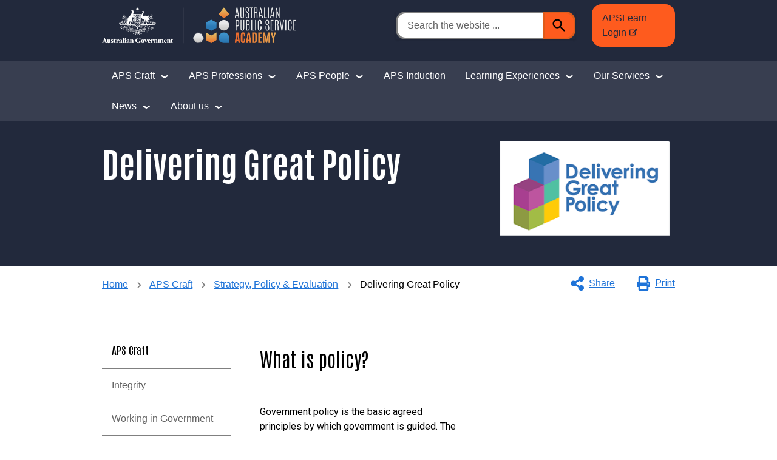

--- FILE ---
content_type: text/html; charset=UTF-8
request_url: https://www.apsacademy.gov.au/aps-craft/strategy-policy-evaluation/delivering-great-policy
body_size: 12646
content:
<!DOCTYPE html>
<html lang="en" dir="ltr" prefix="og: https://ogp.me/ns#">
  <head>
    <meta charset="utf-8" />
<script async src="https://www.googletagmanager.com/gtag/js?id=G-JDRSV4P2KT"></script>
<script>window.dataLayer = window.dataLayer || [];function gtag(){dataLayer.push(arguments)};gtag("js", new Date());gtag("set", "developer_id.dMDhkMT", true);gtag("config", "G-JDRSV4P2KT", {"groups":"default","page_placeholder":"PLACEHOLDER_page_location","allow_ad_personalization_signals":false});gtag('config', 'G-0XT7NFV9ZS', {'name': 'govcms'}); gtag('govcms.send', 'pageview', {'anonymizeIp': true})</script>
<meta name="description" content="Government policy is the basic agreed principles by which government is guided. The APS provides policy advice to Government decision makers, to equip them with the information they need to make the best possible decision." />
<link rel="canonical" href="https://www.apsacademy.gov.au/aps-craft/strategy-policy-evaluation/delivering-great-policy" />
<link rel="shortlink" href="/node/1784" />
<link rel="image_src" href="https://www.apsacademy.gov.au/sites/default/files/styles/full_wide_lg/public/2024-08/DGP%20logo.png?itok=gYcvfTOW" />
<meta property="og:site_name" content="Australian Public Service Academy" />
<meta property="og:type" content="Page" />
<meta property="og:url" content="https://www.apsacademy.gov.au/aps-craft/strategy-policy-evaluation/delivering-great-policy" />
<meta property="og:title" content="Delivering Great Policy" />
<meta property="og:description" content="Government policy is the basic agreed principles by which government is guided. The APS provides policy advice to Government decision makers, to equip them with the information they need to make the best possible decision." />
<meta property="og:image" content="https://www.apsacademy.gov.au/sites/default/files/styles/full_wide_lg/public/2024-08/DGP%20logo.png?itok=gYcvfTOW" />
<meta property="og:image:width" content="320" />
<meta property="og:image:height" content="244" />
<meta property="og:updated_time" content="2025-07-29T11:21:11+1000" />
<meta name="twitter:card" content="summary" />
<meta name="google-site-verification" content="UeDV5DZRGqXum7v1ZAcP1ppkSsQAVSyghHlF-wsQtW4" />
<meta name="Generator" content="Drupal 10 (http://drupal.org) + GovCMS (http://govcms.gov.au)" />
<meta name="MobileOptimized" content="width" />
<meta name="HandheldFriendly" content="true" />
<meta name="viewport" content="width=device-width, initial-scale=1.0" />
<style media="all" data-logo-block="logo-block--1">.logo-block--1{max-width:146px;}@media(min-width:768px){.logo-block--1{max-width:320px;}}.logo-block--1 .logo-block__logo--small{display: block;}.logo-block--1 .logo-block__logo--large{display: none;}
          @media (min-width:768px){.logo-block--1 .logo-block__logo--small{display: none;}.logo-block--1 .logo-block__logo--large{display: block;}}</style>

    <title>Delivering Great Policy | Australian Public Service Academy</title>
    <link rel="stylesheet" media="all" href="/sites/default/files/css/css_U6CymTEM0u2e3fryiwmzmh9i2nRC-E7roLNGPyFIaAc.css?delta=0&amp;language=en&amp;theme=apsc_skin&amp;include=[base64]" />
<link rel="stylesheet" media="all" href="/sites/default/files/css/css_fr4DAbz2_-mQYWXlvAdy2hvJl0WRK5suvaneFcUNlIA.css?delta=1&amp;language=en&amp;theme=apsc_skin&amp;include=[base64]" />
<link rel="stylesheet" media="all" href="https://use.fontawesome.com/releases/v5.5.0/css/all.css" />
<link rel="stylesheet" media="all" href="/sites/default/files/css/css_CnldC4-t1NWi9sxlvZVuNvE47v9bJ1jdNNomFsLU-WA.css?delta=3&amp;language=en&amp;theme=apsc_skin&amp;include=[base64]" />

    
    <link rel="apple-touch-icon" sizes="180x180" href="/themes/custom/apsc_skin/favicons/apple-touch-icon.png">
    <link rel="icon" type="image/png" sizes="32x32" href="/themes/custom/apsc_skin/favicons/favicon-32x32.png">
    <link rel="icon" type="image/png" sizes="194x194" href="/themes/custom/apsc_skin/favicons/favicon-194x194.png">
    <link rel="icon" type="image/png" sizes="192x192" href="/themes/custom/apsc_skin/favicons/android-chrome-192x192.png">
    <link rel="icon" type="image/png" sizes="16x16" href="/themes/custom/apsc_skin/favicons/favicon-16x16.png">
    <link rel="manifest" href="/themes/custom/apsc_skin/favicons/site.webmanifest">
    <link rel="mask-icon" href="/themes/custom/apsc_skin/favicons/safari-pinned-tab.svg" color="#3d6f7e">
    <link rel="shortcut icon" href="/themes/custom/apsc_skin/favicons/favicon.ico">
    <meta name="msapplication-TileColor" content="#ffffff">
    <meta name="msapplication-config" content="/sites/apsc/themes/apsc_skin/favicons/browserconfig.xml">
    <meta name="theme-color" content="#ffffff">

      <!-- Google Tag Manager -->
      <script>(function(w,d,s,l,i){w[l]=w[l]||[];w[l].push({'gtm.start':
                  new Date().getTime(),event:'gtm.js'});var f=d.getElementsByTagName(s)[0],
                j=d.createElement(s),dl=l!='dataLayer'?'&l='+l:'';j.async=true;j.src=
                'https://www.googletagmanager.com/gtm.js?id='+i+dl;f.parentNode.insertBefore(j,f);
        })(window,document,'script','dataLayer','GTM-PXD2N5P');</script>
      <!-- End Google Tag Manager -->
    </head>
  <body class="laf laf--node-1784 role-anonymous path-node page-node-type-page au-header__search-form--inline">
    <!-- SKIP-LINKS -->
    <nav class="au-skip-link">
      <a class="au-skip-link__link" href="#main-content">Skip to main content</a>
      <a class="au-skip-link__link" href="#mainmenu">Skip to main navigation</a>
    </nav>
    
      <div class="dialog-off-canvas-main-canvas" data-off-canvas-main-canvas>
    
<div class="au-body au-grid layout-container has-layout-builder">
    




  


  <header class="au-header au-body au-body--dark au-header--dark au-header--menu-bar au-header--contained au-header--non-sticky" role="banner" data-header-style="au-body--dark au-header--dark">
    <div class="au-header__content">

      
              <div class="container">

           
          <div class="row au-header__vertical-align-wrapper">
                              <div class="au-header__logo col-sm-6">
                    <section class="region region-logo">
    
  
                    

<div id="block-apsacademylogo" class="block-bundle-logo logo-block logo-block--1 has-inverse--large has-inverse--small" region="logo">
  
  

            <a class="logo-block__link" href="/" title="Australian Public Service Academy">
        <span class="logo-block__logo logo-block__logo--large">
          <img class="logo-block__logo-image" src="/sites/default/files/2021-09/APSA_lockup_RGB_colourNS-600px.jpg" alt="Australian Public Service Academy">
                          <img class="logo-block__logo-image logo-block__logo-image--inverse" src="/sites/default/files/2021-09/APSA_lockup_RGB_reversedNS-600px.png" alt="Australian Public Service Academy">
                    </span>
        <span class="logo-block__logo logo-block__logo--small">
                  <img class="logo-block__logo-image" src="/sites/default/files/2021-09/APSA_lockup_RGB_colourNS-300px.jpg" alt="Australian Public Service Academy">
                              <img class="logo-block__logo-image logo-block__logo-image--inverse" src="/sites/default/files/2021-09/APSA_lockup_RGB_colourNS-300px_0.jpg" alt="Australian Public Service Academy">
                  </span>
      </a>
      </div>

  </section>

                </div>
               
                              <div class="au-header__search au-header__search--large col-md-4 col-sm-6">
                    <section class="region region-search">
    
  <div id="block-searchformsitewide" class="block-bundle-search block block--entity-field-node-search-form-sitewide block--block-content block--block-content565fd8b0-e260-41fb-aaaa-88aa1a54fa3c" region="search">
    
        
          <div class="content">
        
            <div class="field field--name-body field--type-text-with-summary field--label-hidden field__item"><form action="/search" aria-label="sitewide" class="searchform au-search au-search--icon" method="get" role="search"><label class="au-search__label">Search the website ...</label></p>
<input aria-label="Search the website ..." autocomplete="off" class="searchform__query au-text-input" maxlength="128" name="keys" placeholder="Search the website ..." type="search" />
<div class="au-search__btn"><button class="au-btn au-btn--search searchform__button js-open-search" type="submit" value="Search"><span class="au-search__submit-btn-text">Search</span></button></div>
</form>
</div>
      
      </div>
      </div>


  </section>


                  <button class="searchform-toggler" type="button" aria-label="Toggle search form">
                    <svg width="22" height="22" viewBox="0 0 20 20" xmlns="http://www.w3.org/2000/svg">
                      <circle fill="none" stroke="#000" stroke-width="1.5" cx="9" cy="9" r="7"></circle>
                      <path fill="none" stroke="#000" stroke-width="1.5" d="M14,14 L20,20 L14,14 Z"></path>
                    </svg>
                  </button>
                </div>
              
                              <div class="au-header__call_to_action col-md-2">
                    <section class="region region-call-to-action">
    
  <div id="block-enrolinacoursebutton" class="block-bundle-content block block--entity-field-node-enrol-in-a-course-button block--block-content block--block-contentba2c11df-3ca7-4496-b7b2-5fd07fc72d44" region="call_to_action">
    
        
          <div class="content">
        
            <div class="field field--name-body field--type-text-with-summary field--label-hidden field__item"><p><a class="au-btn au-ctn" href="https://apslearn.apsacademy.gov.au/">APSLearn Login</a></p></div>
      
      </div>
      </div>


  </section>

                </div>
              

          </div>

        </div>

                          <div class="au-header__search au-header__search--small col-sm-6">
              <section class="region region-search-mobile">
    
  <div id="block-searchformsitewide-mobile" class="block-bundle-search block block--entity-field-node-search-form-mobile block--block-content block--block-content565fd8b0-e260-41fb-aaaa-88aa1a54fa3c" region="search_mobile">
    
        
          <div class="content">
        
            <div class="field field--name-body field--type-text-with-summary field--label-hidden field__item"><form action="/search" aria-label="sitewide" class="searchform au-search au-search--icon" method="get" role="search"><label class="au-search__label">Search the website ...</label></p>
<input aria-label="Search the website ..." autocomplete="off" class="searchform__query au-text-input" maxlength="128" name="keys" placeholder="Search the website ..." type="search" />
<div class="au-search__btn"><button class="au-btn au-btn--search searchform__button js-open-search" type="submit" value="Search"><span class="au-search__submit-btn-text">Search</span></button></div>
</form>
</div>
      
      </div>
      </div>


  </section>

          </div>
        
        
                  <div class="au-header__navigation" id="mainmenu">
              <section class="region region-navigation">
    
  
                <nav aria-labelledby="block-apsc-skin-mainnavigation-menu" id="block-apsc-skin-mainnavigation" class="au-main-nav au-body--dark au-main-nav--dark" aria-label="main navigation">
      <div class="au-main-nav__container">
      <div class="au-main-nav__row">
        <div class="megamenu megamenu--dropdown au-main-nav__col">
                                                    
          <h2 class="visually-hidden" id="block-apsc-skin-mainnavigation-menu">Main navigation</h2>
          
                                
<button class="megamenu-toggle au-main-nav__toggle" aria-expanded="false" aria-pressed="false">
  <span>Menu</span>
</button>

        <ul region="navigation" class="au-link-list">
  
          
            
                  
      <li class="menu-item menu-item--expanded active nav-item">
        <a href="/aps-craft" aria-expanded="false" data-drupal-link-system-path="node/30">APS Craft</a>
                                                <div class="sub-nav au-body--dark au-main-nav--dark au-body">
              <h2 class='sub-nav__title'>
                <a href="/aps-craft" aria-expanded="false" class="au-cta-link" data-drupal-link-system-path="node/30">APS Craft</a>
              </h2>
                        <ul class="sub-nav__menu sub-nav__menu-1">
    
          
            
                  
      <li class="menu-item sub-nav__group">
        <a href="/aps-craft/integrity" aria-expanded="false" data-drupal-link-system-path="node/32">Integrity</a>
                
      </li>
          
            
                  
      <li class="menu-item menu-item--collapsed sub-nav__group">
        <a href="/aps-craft/working-government" aria-expanded="false" data-drupal-link-system-path="node/10">Working in Government</a>
                
      </li>
          
            
                  
      <li class="menu-item sub-nav__group">
        <a href="/aps-craft/engagement-partnership" aria-expanded="false" data-drupal-link-system-path="node/46">Engagement &amp; Partnership</a>
                
      </li>
          
            
                  
      <li class="menu-item menu-item--collapsed sub-nav__group">
        <a href="/aps-craft/implementation-services" aria-expanded="false" data-drupal-link-system-path="node/48">Implementation &amp; Services</a>
                
      </li>
          
            
                  
      <li class="menu-item menu-item--collapsed active sub-nav__group">
        <a href="/aps-craft/strategy-policy-evaluation" aria-expanded="false" data-drupal-link-system-path="node/31">Strategy, Policy &amp; Evaluation</a>
                
      </li>
          
            
                  
      <li class="menu-item menu-item--collapsed sub-nav__group">
        <a href="/aps-craft/leadership-management" aria-expanded="false" data-drupal-link-system-path="node/33">Leadership &amp; Management</a>
                
      </li>
      </ul>
  
            </div>
                              
      </li>
          
            
                  
      <li class="menu-item menu-item--expanded nav-item">
        <a href="/aps-professions" aria-expanded="false" data-drupal-link-system-path="node/63">APS Professions</a>
                                                <div class="sub-nav au-body--dark au-main-nav--dark au-body">
              <h2 class='sub-nav__title'>
                <a href="/aps-professions" aria-expanded="false" class="au-cta-link" data-drupal-link-system-path="node/63">APS Professions</a>
              </h2>
                        <ul class="sub-nav__menu sub-nav__menu-1">
    
          
            
                  
      <li class="menu-item menu-item--collapsed sub-nav__group">
        <a href="/aps-professions/aps-academy-campuses" title="APS Academy Campuses" aria-expanded="false" data-drupal-link-system-path="node/1394">APS Academy Campuses</a>
                
      </li>
          
            
                  
      <li class="menu-item sub-nav__group">
        <a href="/aps-professions/complex-project-management-profession" aria-expanded="false" data-drupal-link-system-path="node/2522">Complex Project Management Profession</a>
                
      </li>
          
            
                  
      <li class="menu-item sub-nav__group">
        <a href="/aps-professions/data-profession" aria-expanded="false" data-drupal-link-system-path="node/2227">Data Profession</a>
                
      </li>
          
            
                  
      <li class="menu-item sub-nav__group">
        <a href="/aps-professions/digital-profession" aria-expanded="false" data-drupal-link-system-path="node/2233">Digital Profession</a>
                
      </li>
          
            
                  
      <li class="menu-item sub-nav__group">
        <a href="/aps-professions/evaluation-profession" aria-expanded="false" data-drupal-link-system-path="node/2523">Evaluation Profession</a>
                
      </li>
          
            
                  
      <li class="menu-item sub-nav__group">
        <a href="/aps-professions/hr-profession" aria-expanded="false" data-drupal-link-system-path="node/2234">HR Profession</a>
                
      </li>
          
            
                  
      <li class="menu-item sub-nav__group">
        <a href="/aps-professions/procurement-and-contract-management-profession" aria-expanded="false" data-drupal-link-system-path="node/2247">Procurement and Contract Management Profession</a>
                
      </li>
      </ul>
  
            </div>
                              
      </li>
          
            
                  
      <li class="menu-item menu-item--expanded nav-item">
        <a href="/aps-people" aria-expanded="false" data-drupal-link-system-path="node/919">APS People</a>
                                                <div class="sub-nav au-body--dark au-main-nav--dark au-body">
              <h2 class='sub-nav__title'>
                <a href="/aps-people" aria-expanded="false" class="au-cta-link" data-drupal-link-system-path="node/919">APS People</a>
              </h2>
                        <ul class="sub-nav__menu sub-nav__menu-1">
    
          
            
                  
      <li class="menu-item menu-item--collapsed sub-nav__group">
        <a href="/aps-people/diversity-and-inclusion" aria-expanded="false" data-drupal-link-system-path="node/1371">Diversity and Inclusion</a>
                
      </li>
          
            
                  
      <li class="menu-item menu-item--collapsed sub-nav__group">
        <a href="/aps-people/health-and-wellbeing" aria-expanded="false" data-drupal-link-system-path="node/1356">Health and Wellbeing</a>
                
      </li>
          
            
                  
      <li class="menu-item sub-nav__group">
        <a href="/aps-people/work-health-and-safety" aria-expanded="false" data-drupal-link-system-path="node/1372">Work Health and Safety</a>
                
      </li>
          
            
                  
      <li class="menu-item sub-nav__group">
        <a href="/aps-people/your-aps-career" aria-expanded="false" data-drupal-link-system-path="node/1373">Your APS Career</a>
                
      </li>
          
            
                  
      <li class="menu-item sub-nav__group">
        <a href="/aps-people/cross-agency-training-hub" aria-expanded="false" data-drupal-link-system-path="node/1923">Cross Agency Training Hub</a>
                
      </li>
      </ul>
  
            </div>
                              
      </li>
          
            
                  
      <li class="menu-item">
        <a href="/aps-induction" title="APS Induction" aria-expanded="false" data-drupal-link-system-path="node/926">APS Induction</a>
                
      </li>
          
            
                  
      <li class="menu-item menu-item--expanded nav-item">
        <a href="/learning-experiences" aria-expanded="false" data-drupal-link-system-path="node/2338">Learning Experiences</a>
                                                <div class="sub-nav au-body--dark au-main-nav--dark au-body">
              <h2 class='sub-nav__title'>
                <a href="/learning-experiences" aria-expanded="false" class="au-cta-link" data-drupal-link-system-path="node/2338">Learning Experiences</a>
              </h2>
                        <ul class="sub-nav__menu sub-nav__menu-1">
    
          
            
                  
      <li class="menu-item sub-nav__group">
        <a href="/courses" title="A list of upcoming courses" aria-expanded="false" data-drupal-link-system-path="node/668">Courses</a>
                
      </li>
          
            
                  
      <li class="menu-item sub-nav__group">
        <a href="/learning-experiences/course-session-dates" aria-expanded="false" data-drupal-link-system-path="node/2342">Course session dates</a>
                
      </li>
          
            
                  
      <li class="menu-item sub-nav__group">
        <a href="/learning-experiences/microcredentials" aria-expanded="false" data-drupal-link-system-path="node/2896">Microcredentials</a>
                
      </li>
          
            
                  
      <li class="menu-item sub-nav__group">
        <a href="/learning-experiences/events" aria-expanded="false" data-drupal-link-system-path="node/2341">Events</a>
                
      </li>
          
            
                  
      <li class="menu-item sub-nav__group">
        <a href="/learning-experiences/resources" aria-expanded="false" data-drupal-link-system-path="node/2289">Resources</a>
                
      </li>
          
            
                  
      <li class="menu-item sub-nav__group">
        <a href="/learning-experiences/nationwide-course-sessions" aria-expanded="false" data-drupal-link-system-path="node/3193">Nationwide course sessions</a>
                
      </li>
      </ul>
  
            </div>
                              
      </li>
          
            
                  
      <li class="menu-item menu-item--expanded nav-item">
        <a href="/about-us/our-services" aria-expanded="false" data-drupal-link-system-path="node/2560">Our Services</a>
                                                <div class="sub-nav au-body--dark au-main-nav--dark au-body">
              <h2 class='sub-nav__title'>
                <a href="/about-us/our-services" aria-expanded="false" class="au-cta-link" data-drupal-link-system-path="node/2560">Our Services</a>
              </h2>
                        <ul class="sub-nav__menu sub-nav__menu-1">
    
          
            
                  
      <li class="menu-item menu-item--collapsed sub-nav__group">
        <a href="/about-us/our-services/apslearn" aria-expanded="false" data-drupal-link-system-path="node/90">APSLearn</a>
                
      </li>
          
            
                  
      <li class="menu-item sub-nav__group">
        <a href="/learning-experiences/aps-academy-course-offerings-agencies" aria-expanded="false" data-drupal-link-system-path="node/1506">APS Academy course offerings</a>
                
      </li>
          
            
                  
      <li class="menu-item sub-nav__group">
        <a href="/about-us/our-services/aps-academy-training-venues" aria-expanded="false" data-drupal-link-system-path="node/1599">APS Academy Training Venues</a>
                
      </li>
          
            
                  
      <li class="menu-item sub-nav__group">
        <a href="/learning-experiences/onboard-learning-experiences" aria-expanded="false" data-drupal-link-system-path="node/2236">Onboard learning experiences</a>
                
      </li>
          
            
                  
      <li class="menu-item sub-nav__group">
        <a href="/learning-experiences/share-and-reuse-learning-experiences" aria-expanded="false" data-drupal-link-system-path="node/2237">Share and reuse learning experiences</a>
                
      </li>
      </ul>
  
            </div>
                              
      </li>
          
            
                  
      <li class="menu-item menu-item--expanded nav-item">
        <a href="/news-0" aria-expanded="false" data-drupal-link-system-path="node/2339">News</a>
                                                <div class="sub-nav au-body--dark au-main-nav--dark au-body">
              <h2 class='sub-nav__title'>
                <a href="/news-0" aria-expanded="false" class="au-cta-link" data-drupal-link-system-path="node/2339">News</a>
              </h2>
                        <ul class="sub-nav__menu sub-nav__menu-1">
    
          
            
                  
      <li class="menu-item sub-nav__group">
        <a href="/news" aria-expanded="false" data-drupal-link-system-path="node/109">Academy News</a>
                
      </li>
          
            
                  
      <li class="menu-item sub-nav__group">
        <a href="/news-0/myacademy" aria-expanded="false" data-drupal-link-system-path="node/238">MyAcademy</a>
                
      </li>
      </ul>
  
            </div>
                              
      </li>
          
            
                  
      <li class="menu-item menu-item--expanded nav-item">
        <a href="/about-us" aria-expanded="false" data-drupal-link-system-path="node/7">About us</a>
                                                <div class="sub-nav au-body--dark au-main-nav--dark au-body">
              <h2 class='sub-nav__title'>
                <a href="/about-us" aria-expanded="false" class="au-cta-link" data-drupal-link-system-path="node/7">About us</a>
              </h2>
                        <ul class="sub-nav__menu sub-nav__menu-1">
    
          
            
                  
      <li class="menu-item sub-nav__group">
        <a href="/about-us/faculty" aria-expanded="false" data-drupal-link-system-path="node/75">Faculty</a>
                
      </li>
          
            
                  
      <li class="menu-item sub-nav__group">
        <a href="/about-us/learning-approach" aria-expanded="false" data-drupal-link-system-path="node/66">Learning approach</a>
                
      </li>
          
            
                  
      <li class="menu-item sub-nav__group">
        <a href="/about-us/contact-us" aria-expanded="false" data-drupal-link-system-path="node/34">Contact</a>
                
      </li>
          
            
                  
      <li class="menu-item sub-nav__group">
        <a href="/about-us/supplier-faqs" aria-expanded="false" data-drupal-link-system-path="node/3344">Supplier FAQ&#039;s</a>
                
      </li>
      </ul>
  
            </div>
                              
      </li>
      </ul>
  


                  </div>
      </div>
    </div>
  </nav>


  </section>

          </div>
               
    </div>

          <div class="au-header__operations">
        <div class="page-admin">
          
        </div>
      </div>
    
  </header>

      <section class="page-help" role="region" aria-label="Help region">
      <div class="container">
        
      </div>
    </section>
  
    
    <main role="main">

              <div class="main-content" id="main-content">
          <section class="region region-content">
    <div data-drupal-messages-fallback class="hidden"></div><div id="block-apsc-skin-mainpagecontent" class="block block--system block--system-main-block">
  
    
      <div class="content">
      
<article class="node node--type-page node--view-mode-full clearfix">
  
  

  <div>
    
  <div class="header layout layout--header-section color--dark">
    <div class="container">
      <div class="row">
                  <div  class="layout__region layout__region--content-header">
            
  <div class="block block--entity-field-node-title block--layout-builder block--field-blocknodepagetitle">
    
        
          <div class="content">
        
  <h1 class="au-header-heading">Delivering Great Policy</h1>


      </div>
      </div>


          </div>
        
        <!-- only display if content exists after removing empty tags. -->
                  <div  class="layout__region layout__region--header-logo">
            
  <div class="block block--entity-field-node-hero-logo block--layout-builder block--field-blocknodepagefield-hero-logo">
    
        
          <div class="content">
        
            <div class="field field--name-field-hero-logo field--type-entity-reference field--label-hidden field__item"><article class="media-entity media-entity--type-image media-entity--view-mode-three-two">
  
      
            <div class="field field--name-field-media-image field--type-image field--label-hidden field__item">  <img loading="lazy" src="/sites/default/files/styles/three_two/public/2024-08/DGP%20logo.png?h=52d8d383&amp;itok=MYYgrjwg" width="1920" height="1080" alt="Different coloured blocks on top of one another with the wording &quot;Delivering Great Policy&quot;" />


</div>
      
  </article>
</div>
      
      </div>
      </div>


          </div>
              </div>
    </div>
  </div>
  <div class="layout--header-breadcrumb-share-section">
    <div class="container">
          <div  class="layout layout__region style--breadcrumb">
        <div class="block block--system block--system-breadcrumb-block">
  
    
      <div class="content">
        <nav class="au-breadcrumbs" role="navigation" aria-label="breadcrumb">
  <h2 id="breadcrumb" class="visually-hidden">You are here</h2>
  <ol class="au-link-list au-link-list--inline">
          <li>
                  <a href="/">Home</a>
              </li>
          <li>
                  <a href="/aps-craft">APS Craft</a>
              </li>
          <li>
                  <a href="/aps-craft/strategy-policy-evaluation">Strategy, Policy &amp; Evaluation</a>
              </li>
          <li>
                  Delivering Great Policy
              </li>
      </ol>
</nav>

    </div>
  </div>

      </div>
    
          <div  class="layout layout__region style--content-toolbar">
        <div class="share-print-section">
          
  <div class="block-bundle-social-and-print block block--entity-field-node-social-and-print- block--block-content block--block-contenta42b2c4c-23e9-42ac-84da-0591584a19f1">
    
        
          <div class="content">
        
<div class="content-tool-bar">
    <div class="content-tool-bar__share">
        <button id="social-share"><span class="share-text">Share</span></button>
        <ul id="social-share__links">
            <li><a  class="social-share-print__service" href="http://www.linkedin.com/shareArticle?mini=true&url=https://www.apsacademy.gov.au/aps-craft/strategy-policy-evaluation/delivering-great-policy&title=Delivering Great Policy&source=/" title="Share to Linkedin">Linkedin</a></li>
            <li><a  class="social-share-print__service" href="http://twitter.com/intent/tweet?status=Delivering Great Policy+https://www.apsacademy.gov.au/aps-craft/strategy-policy-evaluation/delivering-great-policy" title="Share to Twitter">Twitter</a></li>
            <li><a  class="social-share-print__service" href="http://www.facebook.com/share.php?u=https://www.apsacademy.gov.au/aps-craft/strategy-policy-evaluation/delivering-great-policy&title=Delivering Great Policy" title="Share to Facebook">Facebook</a></li>
            <li><a  class="social-share-print__service" href="mailto:?subject=Interesting page Delivering Great Policy&body=Check out this site I came across https://www.apsacademy.gov.au/aps-craft/strategy-policy-evaluation/delivering-great-policy" title="Share via email">Email</a></li>
        </ul>
    </div>

    <div class="content-tool-bar__print">
        <a href="javascript:if(window.print)window.print()" class="social-print">Print</a>
    </div>
</div>

      </div>
      </div>


        </div>
      </div>
        </div>
  </div>


  
  

  <div class="layout layout--content-sidebar container has-one-sidebar has-sidebar">
          <div  class="layout__region layout__region--sidebar">
        

<nav class="au-side-nav au-accordion" aria-label="side navigation">
              
    

        <button
  class="au-side-nav__toggle au-accordion__title au-accordion--closed"
  aria-controls="nav-default"
  aria-expanded="false"
  onclick="return AU.accordion.Toggle( this )"
>
  In this section
</button>
<div id="nav-default" class="au-side-nav__content au-accordion--closed au-accordion__body">
      <h2 class="au-sidenav__title">
      <a href="/aps-craft">APS Craft</a>
    </h2>
            <ul class="au-link-list">
                      <li>
                      <a href="/aps-craft/integrity" data-drupal-link-system-path="node/32">Integrity</a>
                            </li>
                      <li>
                      <a href="/aps-craft/working-government" data-drupal-link-system-path="node/10">Working in Government</a>
                            </li>
                      <li>
                      <a href="/aps-craft/engagement-partnership" data-drupal-link-system-path="node/46">Engagement &amp; Partnership</a>
                            </li>
                      <li>
                      <a href="/aps-craft/implementation-services" data-drupal-link-system-path="node/48">Implementation &amp; Services</a>
                            </li>
                      <li class="active">
                      <a href="/aps-craft/strategy-policy-evaluation" data-drupal-link-system-path="node/31">Strategy, Policy &amp; Evaluation</a>
                                        <ul class="au-link-list">
                      <li class="active">
                      <span>Delivering Great Policy</span>
                                        <ul class="au-link-list">
                      <li>
                      <a href="/aps-craft/strategy-policy-evaluation/delivering-great-policy/clear-intent" data-drupal-link-system-path="node/1786">Clear on Intent</a>
                            </li>
                      <li>
                      <a href="/aps-craft/strategy-policy-evaluation/delivering-great-policy/well-informed" data-drupal-link-system-path="node/1787">Well informed</a>
                            </li>
                      <li>
                      <a href="/aps-craft/strategy-policy-evaluation/delivering-great-policy/practical-implement" data-drupal-link-system-path="node/1788">Practical to implement</a>
                            </li>
                      <li>
                      <a href="/aps-craft/strategy-policy-evaluation/delivering-great-policy/influential" data-drupal-link-system-path="node/1789">Influential</a>
                            </li>
          </ul>
  
                  </li>
          </ul>
  
                  </li>
                      <li>
                      <a href="/aps-craft/leadership-management" data-drupal-link-system-path="node/33">Leadership &amp; Management</a>
                            </li>
          </ul>
  
</div>



  </nav>

      </div>
    
          <div  class="layout__region layout__region--content">
        
  <div class="block block--entity-field-node-body block--layout-builder block--field-blocknodepagebody">
    
        
          <div class="content">
        
            <div class="field field--name-body field--type-text-with-summary field--label-hidden field__item"></div>
      
      </div>
      </div>


  <div class="block block--entity-field-node-components block--layout-builder block--field-blocknodepagefield-components">
    
        
          <div class="content">
        
      <div class="field field--name-field-components field--type-entity-reference-revisions field--label-hidden field__items">
              <div class="field__item">  <div class="color--standard section-layout section-layout--6-6 no-background-padding modifiers modifiers-id-paragraph-1332 modifiers-type-paragraph modifiers-bundle-section modifiers-display-default paragraph paragraph--type--section paragraph--view-mode--default">
    <div class="paragraph-content">
          
      <h2>What is policy?</h2>
  
      <div class="field field--name-field-s-components field--type-entity-reference-revisions field--label-hidden section-components">
              <div class="section-components__item">  <div class="color--standard modifiers modifiers-id-paragraph-1330 modifiers-type-paragraph modifiers-bundle-content modifiers-display-default paragraph paragraph--type--content paragraph--view-mode--default">
    <div class="paragraph-content">
          
            <div class="field field--name-field-body field--type-text-long field--label-hidden field__item"><p>Government policy is the basic agreed principles by which government is guided.&nbsp;The APS provides policy advice to Government decision makers, to equip them with the information they need to make the best possible decision.</p>

<p>It’s how decisions are made about the things that affect our lives; from big issues like how we will manage health care at a federal level, to micro decisions such as stocking healthy food in hospital vending machines.</p>

<p>If you’re looking for an official definition, the Australian Policy Handbook (Althaus, Bridgman, Davis) defines policy as:</p>

<blockquote>
<p><em>A statement of government intent, and its implementation through the use of policy instruments.</em></p>
</blockquote>

<p>The Australian Policy Handbook outlines the stages involved in policy development - the Policy Cycle. The model for delivering great policy advice focuses on the Advice stage of this cycle.</p></div>
      
        </div>
  </div>
</div>
              <div class="section-components__item">  <div class="color--standard modifiers modifiers-id-paragraph-1331 modifiers-type-paragraph modifiers-bundle-content modifiers-display-default paragraph paragraph--type--content paragraph--view-mode--default">
    <div class="paragraph-content">
          
            <div class="field field--name-field-body field--type-text-long field--label-hidden field__item"><p>&nbsp;</p>

<p>&nbsp;</p>

<article class="media-entity media-entity--type-remote-video media-entity--view-mode-full">
  
      
            <div class="field field--name-field-media-oembed-video field--type-string field--label-hidden field__item"><iframe src="https://www.apsacademy.gov.au/media/oembed?url=https%3A//youtu.be/oiTgvmXDcPU&amp;max_width=0&amp;max_height=0&amp;hash=Mh0icSPfRT-EMN7o6ebqtvcvxzbCyiSVK0UBb_04XKg" width="200" height="113" class="media-oembed-content" loading="eager" title="Policy Craft intro long"></iframe>
</div>
      
  </article>
</div>
      
        </div>
  </div>
</div>
          </div>
  
        </div>
  </div>
</div>
              <div class="field__item">  <div class="color--standard modifiers modifiers-id-paragraph-1338 modifiers-type-paragraph modifiers-bundle-content modifiers-display-default paragraph paragraph--type--content paragraph--view-mode--default">
    <div class="paragraph-content">
          
      <h2>The mindsets that underpin delivering great policy advice</h2>
  
            <div class="field field--name-field-body field--type-text-long field--label-hidden field__item"><p>We’re already delivering great policy advice, but not as consistently as we’d like. And as the policy challenges we’re faced with become increasingly more complex and interrelated, we need a more adaptive mindset.</p><ul><li><strong>Humble</strong> - We have expertise, but we don’t have all the answers. We can’t solve everything on our own.</li><li><strong>Proactive</strong> - We develop policy options ahead of being asked for them – being proactive and ready to respond.</li><li><strong>Curious</strong> - We are interested in the evolving issues, and new approaches as they emerge.</li><li><strong>Timely</strong> - We see timeframes as a boundary rather than a constraint. We work smarter rather than harder, and can deliver great policy advice in any time frame.</li><li><strong>Collaborative</strong> - We involve those affected by the policy, not just to tell them what we’re doing, but to also get their input into the best way to go about it.</li><li><strong>Consider the wider context</strong> - We understand how policy issues are linked, and work together across government to solve problems.</li><li><strong>Adaptive</strong> - We avoid the approach that one size fits all, ensuring our approach, advice and solutions are appropriate to the context.</li><li><strong>Practical</strong> - We test and iterate possible solutions to make sure our policies will work in the real world.</li></ul><h2>Delivery Great Policy Model</h2><p><strong>This is the model for Great Policy Advice.</strong></p><p>It was co-designed with over 180 people inside and outside the APS, and outlines the elements of great policy advice.</p><p>These elements are not new, but articulating them in a model gives us a common language and a framework to align around. It helps us keep what's important front of mind, so we can deliver the best quality advice within the context.</p><p>&nbsp;</p><a href="https://www.apsacademy.gov.au/sites/default/files/2023-12/delivering-great-policy-model.pdf"><article class="media-entity media-entity--type-image media-entity--view-mode-whole-wide">
  
      
            <div class="field field--name-field-media-image field--type-image field--label-hidden field__item">    <picture>
                  <source srcset="/sites/default/files/styles/full_wide_lg/public/2023-12/delivering-great-policy-model-01-11-21.PNG?itok=bZjYoZwp 1x, /sites/default/files/styles/full_wide_lg_hi/public/2023-12/delivering-great-policy-model-01-11-21.PNG?itok=dQfYqP9P 2x" media="(min-width: 1200px)" type="image/png" width="1200" height="809">
              <source srcset="/sites/default/files/styles/full_wide_md/public/2023-12/delivering-great-policy-model-01-11-21.PNG?itok=SFk7y3Pr 1x, /sites/default/files/styles/full_wide_md_hi/public/2023-12/delivering-great-policy-model-01-11-21.PNG?itok=LdtX_h0N 2x" media="(min-width: 992px)" type="image/png" width="992" height="669">
              <source srcset="/sites/default/files/styles/full_wide_sm/public/2023-12/delivering-great-policy-model-01-11-21.PNG?itok=nnnjfyjB 1x, /sites/default/files/styles/full_wide_sm_hi/public/2023-12/delivering-great-policy-model-01-11-21.PNG?itok=eNoJ66zw 2x" type="image/png" width="768" height="518">
                  <img loading="eager" width="768" height="518" src="/sites/default/files/styles/full_wide_sm/public/2023-12/delivering-great-policy-model-01-11-21.PNG?itok=nnnjfyjB" alt="Decorative diagram showing the elements of delivering great policy model">

  </picture>

</div>
      
  </article>
</a><h2>The foundations for readiness</h2><article class="media-entity media-entity--type-image media-entity--view-mode-whole-wide">
  
      
            <div class="field field--name-field-media-image field--type-image field--label-hidden field__item">    <picture>
                  <source srcset="/sites/default/files/styles/full_wide_lg/public/2024-12/DGP_readiness16x9.jpg?itok=e6rYtXDQ 1x, /sites/default/files/styles/full_wide_lg_hi/public/2024-12/DGP_readiness16x9.jpg?itok=RAKHqJel 2x" media="(min-width: 1200px)" type="image/jpeg" width="999" height="562">
              <source srcset="/sites/default/files/styles/full_wide_md/public/2024-12/DGP_readiness16x9.jpg?itok=Q-cjct4j 1x, /sites/default/files/styles/full_wide_md_hi/public/2024-12/DGP_readiness16x9.jpg?itok=t8SqVHUX 2x" media="(min-width: 992px)" type="image/jpeg" width="992" height="558">
              <source srcset="/sites/default/files/styles/full_wide_sm/public/2024-12/DGP_readiness16x9.jpg?itok=uaqBDqGN 1x, /sites/default/files/styles/full_wide_sm_hi/public/2024-12/DGP_readiness16x9.jpg?itok=1Q3z3w50 2x" type="image/jpeg" width="768" height="432">
                  <img loading="eager" width="768" height="432" src="/sites/default/files/styles/full_wide_sm/public/2024-12/DGP_readiness16x9.jpg?itok=uaqBDqGN" alt="Decorative image">

  </picture>

</div>
      
  </article>
<div class="paragraph paragraph--type--section-title paragraph--view-mode--default"><div id="how-the-model-fits-with-formal-processes"><h2>How the model fits with formal processes</h2><p>The model for great policy advice fits within a broader policy context in the APS. There are also formal processes you may need to follow. This includes at minimum:</p><p>The model for great policy advice doesn’t replace any of these things. It’s about focusing our efforts, so the advice we feed into those processes is best placed to create better outcomes for all Australians.</p><ul><li><a href="https://www.pmc.gov.au/government/administration/cabinet-handbook-15th-edition/cabinet-government-australia"><strong>Cabinet process</strong></a> - particularly when making Cabinet submissions and providing advice to Cabinet Ministers.</li><li><a href="https://www.finance.gov.au/government/federal-budget/budget-process"><strong>Budget process</strong></a>- particularly when you are seeking funding for your policy.</li><li><a href="https://oia.pmc.gov.au/"><strong>Impact Analysis</strong> </a>- for the policy proposals with major impacts on business, individuals and the community.</li><li><a href="https://www.pmc.gov.au/resources/legislation-handbook"><strong>Legislation process</strong></a> - particularly when legislation is required to implement Government policy.</li></ul></div></div></div>
      
        </div>
  </div>
</div>
              <div class="field__item">  <div class="color--standard list-layout list-layout--equal modifiers modifiers-id-paragraph-1342 modifiers-type-paragraph modifiers-bundle-node-list modifiers-display-default paragraph paragraph--type--node-list paragraph--view-mode--default">
    <div class="paragraph-content">
          
      <div role="list"  class="erd-list--stack-detail field field--name-field-nl-nodes field--type-entity-reference field--label-hidden list">
              <div role="listitem"  class="list__item">
<article class="node node--type-page node--view-mode-stack-detail clearfix">
  
  

  <div>
    

<div  class="au-card au-body au-card--shadow au-card--clickable stack stack--detail">
  

            <div class="layout__region layout__region--image stack__image image--decorative">
        
  <div class="block block--entity-field-node-thumbnail block--layout-builder block--field-blocknodepagefield-thumbnail">
    
        
          <div class="content">
        
            <div class="field field--name-field-thumbnail field--type-entity-reference field--label-hidden field__item"><article class="media-entity media-entity--type-image media-entity--view-mode-three-two">
  
      
            <div class="field field--name-field-media-image field--type-image field--label-hidden field__item">  <img loading="lazy" src="/sites/default/files/styles/three_two/public/2024-08/Graphic-ClearOnIntent%20%281%29.png?h=4575bbb5&amp;itok=4arLdlvd" width="1920" height="1080" alt="Decorative image" />


</div>
      
  </article>
</div>
      
      </div>
      </div>


      </div>
      
            <div class="stack__content">

                          
                              <h3 class="layout__region layout__region--title stack__title">
              
  <div class="block block--entity-field-node-title block--layout-builder block--field-blocknodepagetitle">
    
        
          <div class="content">
        
  <a href="/aps-craft/strategy-policy-evaluation/delivering-great-policy/clear-intent" hreflang="en">Clear on Intent</a>


      </div>
      </div>


            </h3>
                  
                          

                              <div class="layout__region layout__region--summary stack__summary">
              
  <div class="block block--entity-field-node-body block--layout-builder block--field-blocknodepagebody">
    
        
          <div class="content">
        
            <div class="field field--name-body field--type-text-with-summary field--label-hidden field__item"><p>We are clear on the policy intent and what our role is, so our advice is relevant and focused on the outcome we’re trying to achieve.</p>
</div>
      
      </div>
      </div>


            </div>
                  
                          
      </div>
      
</div>

  </div>

</article>
</div>
              <div role="listitem"  class="list__item">
<article class="node node--type-page node--view-mode-stack-detail clearfix">
  
  

  <div>
    

<div  class="au-card au-body au-card--shadow au-card--clickable stack stack--detail">
  

            <div class="layout__region layout__region--image stack__image image--decorative">
        
  <div class="block block--entity-field-node-thumbnail block--layout-builder block--field-blocknodepagefield-thumbnail">
    
        
          <div class="content">
        
            <div class="field field--name-field-thumbnail field--type-entity-reference field--label-hidden field__item"><article class="media-entity media-entity--type-image media-entity--view-mode-three-two">
  
      
            <div class="field field--name-field-media-image field--type-image field--label-hidden field__item">  <img loading="lazy" src="/sites/default/files/styles/three_two/public/2024-08/Graphic-WellInformed.png?h=9176447e&amp;itok=zeQaWeRc" width="1920" height="1080" alt="Decorative image" />


</div>
      
  </article>
</div>
      
      </div>
      </div>


      </div>
      
            <div class="stack__content">

                          
                              <h3 class="layout__region layout__region--title stack__title">
              
  <div class="block block--entity-field-node-title block--layout-builder block--field-blocknodepagetitle">
    
        
          <div class="content">
        
  <a href="/aps-craft/strategy-policy-evaluation/delivering-great-policy/well-informed" hreflang="en">Well informed</a>


      </div>
      </div>


            </h3>
                  
                          

                              <div class="layout__region layout__region--summary stack__summary">
              
  <div class="block block--entity-field-node-body block--layout-builder block--field-blocknodepagebody">
    
        
          <div class="content">
        
            <div class="field field--name-body field--type-text-with-summary field--label-hidden field__item">We are forward looking and learn from the past. We actively seek multiple and diverse perspectives including from those affected by the policy, so we have a robust evidence-base.</div>
      
      </div>
      </div>


            </div>
                  
                          
      </div>
      
</div>

  </div>

</article>
</div>
              <div role="listitem"  class="list__item">
<article class="node node--type-page node--view-mode-stack-detail clearfix">
  
  

  <div>
    

<div  class="au-card au-body au-card--shadow au-card--clickable stack stack--detail">
  

            <div class="layout__region layout__region--image stack__image image--decorative">
        
  <div class="block block--entity-field-node-thumbnail block--layout-builder block--field-blocknodepagefield-thumbnail">
    
        
          <div class="content">
        
            <div class="field field--name-field-thumbnail field--type-entity-reference field--label-hidden field__item"><article class="media-entity media-entity--type-image media-entity--view-mode-three-two">
  
      
            <div class="field field--name-field-media-image field--type-image field--label-hidden field__item">  <img loading="lazy" src="/sites/default/files/styles/three_two/public/2024-08/Graphic-PracticalToImplement.png?h=853a0cd5&amp;itok=YGyF3Mtk" width="1920" height="1080" alt="Decorative image" />


</div>
      
  </article>
</div>
      
      </div>
      </div>


      </div>
      
            <div class="stack__content">

                          
                              <h3 class="layout__region layout__region--title stack__title">
              
  <div class="block block--entity-field-node-title block--layout-builder block--field-blocknodepagetitle">
    
        
          <div class="content">
        
  <a href="/aps-craft/strategy-policy-evaluation/delivering-great-policy/practical-implement" hreflang="en">Practical to implement</a>


      </div>
      </div>


            </h3>
                  
                          

                              <div class="layout__region layout__region--summary stack__summary">
              
  <div class="block block--entity-field-node-body block--layout-builder block--field-blocknodepagebody">
    
        
          <div class="content">
        
            <div class="field field--name-body field--type-text-with-summary field--label-hidden field__item">We work with those involved in implementation and try out multiple options, so we have a practical solution and a plan for evaluation.</div>
      
      </div>
      </div>


            </div>
                  
                          
      </div>
      
</div>

  </div>

</article>
</div>
              <div role="listitem"  class="list__item">
<article class="node node--type-page node--view-mode-stack-detail clearfix">
  
  

  <div>
    

<div  class="au-card au-body au-card--shadow au-card--clickable stack stack--detail">
  

            <div class="layout__region layout__region--image stack__image image--decorative">
        
  <div class="block block--entity-field-node-thumbnail block--layout-builder block--field-blocknodepagefield-thumbnail">
    
        
          <div class="content">
        
            <div class="field field--name-field-thumbnail field--type-entity-reference field--label-hidden field__item"><article class="media-entity media-entity--type-image media-entity--view-mode-three-two">
  
      
            <div class="field field--name-field-media-image field--type-image field--label-hidden field__item">  <img loading="lazy" src="/sites/default/files/styles/three_two/public/2024-08/Graphic-Influential.png?h=1912b739&amp;itok=PXGhZv6S" width="1920" height="1080" alt="Decorative image" />


</div>
      
  </article>
</div>
      
      </div>
      </div>


      </div>
      
            <div class="stack__content">

                          
                              <h3 class="layout__region layout__region--title stack__title">
              
  <div class="block block--entity-field-node-title block--layout-builder block--field-blocknodepagetitle">
    
        
          <div class="content">
        
  <a href="/aps-craft/strategy-policy-evaluation/delivering-great-policy/influential" hreflang="en">Influential</a>


      </div>
      </div>


            </h3>
                  
                          

                              <div class="layout__region layout__region--summary stack__summary">
              
  <div class="block block--entity-field-node-body block--layout-builder block--field-blocknodepagebody">
    
        
          <div class="content">
        
            <div class="field field--name-body field--type-text-with-summary field--label-hidden field__item">The right people have been engaged along the way, and your advice is tailored to the audience and context so it has the best chance of landing well.</div>
      
      </div>
      </div>


            </div>
                  
                          
      </div>
      
</div>

  </div>

</article>
</div>
          </div>
  
        </div>
  </div>
</div>
          </div>
  
      </div>
      </div>


  <div class="block block--entity-field-node-webform block--layout-builder block--field-blocknodepagefield-webform">
    
        
          <div class="content">
        
            <div class="field field--name-field-webform field--type-webform field--label-hidden field__item"><span id="webform-submission-was-it-helpful-node-1784-form-ajax-content"></span><div id="webform-submission-was-it-helpful-node-1784-form-ajax" class="webform-ajax-form-wrapper" data-effect="fade" data-progress-type="throbber"><form class="webform-submission-form webform-submission-add-form webform-submission-was-it-helpful-form webform-submission-was-it-helpful-add-form webform-submission-was-it-helpful-node-1784-form webform-submission-was-it-helpful-node-1784-add-form was-this-page-helpful js-webform-details-toggle webform-details-toggle" novalidate="novalidate" data-drupal-selector="webform-submission-was-it-helpful-node-1784-add-form" action="/aps-craft/strategy-policy-evaluation/delivering-great-policy" method="post" id="webform-submission-was-it-helpful-node-1784-add-form" accept-charset="UTF-8">
  
  <fieldset data-drupal-selector="edit-is-helpful" class="webform-element--title-inline radios--wrapper fieldgroup form-composite webform-composite-visible-title webform-fieldset--title-inline js-webform-type-radios webform-type-radios js-form-item form-item js-form-wrapper form-wrapper au-fieldset" id="edit-is-helpful--wrapper">
      <legend id="edit-is-helpful--wrapper-legend" class="au-fieldset__legend">
    <span class="fieldset-legend au-hint-text">Was this page helpful?</span>
  </legend>
  <div class="fieldset-wrapper">
            <div id="edit-is-helpful" class="js-webform-radios webform-options-display-side-by-side"><div class="js-form-item form-item js-form-type-radio form-type-radio js-form-item-is-helpful form-item-is-helpful au-form-group">
      <label class="au-control-input">
                          <input  data-drupal-selector="edit-is-helpful-yes" type="radio" id="edit-is-helpful-yes" name="is_helpful" value="Yes" class="form-radio au-control-input__input" />

                    <span class="au-control-input__text">
          Yes
        </span>
          </label>
        
      </div>
<div class="js-form-item form-item js-form-type-radio form-type-radio js-form-item-is-helpful form-item-is-helpful au-form-group">
      <label class="au-control-input">
                          <input  data-drupal-selector="edit-is-helpful-no" type="radio" id="edit-is-helpful-no" name="is_helpful" value="No" class="form-radio au-control-input__input" />

                    <span class="au-control-input__text">
          No
        </span>
          </label>
        
      </div>
</div>

          </div>
</fieldset>
<div class="js-webform-states-hidden js-form-item form-item js-form-type-textarea form-type-textarea js-form-item-comments form-item-comments au-form-group">
            <label for="edit-comments" class="au-label">
      Please add your comments:
    </label>
                  <textarea  minlength="10" data-drupal-selector="edit-comments" data-drupal-states="{&quot;visible&quot;:{&quot;.webform-submission-was-it-helpful-node-1784-add-form :input[name=\u0022is_helpful\u0022]&quot;:{&quot;checked&quot;:true}}}" id="edit-comments" name="comments" rows="5" cols="60" maxlength="2000" placeholder="Start typing..." class="form-textarea au-text-input au-text-input--block resize-vertical"></textarea>

                  </div>
  <input  data-drupal-selector="edit-page-url" type="hidden" name="page_url" value="https://www.apsacademy.gov.au/aps-craft/strategy-policy-evaluation/delivering-great-policy" class="au-text-input" />
<div class="js-webform-states-hidden form-actions webform-actions js-form-wrapper form-wrapper" data-drupal-selector="edit-actions" data-drupal-states="{&quot;visible&quot;:{&quot;.webform-submission-was-it-helpful-node-1784-add-form :input[name=\u0022is_helpful\u0022]&quot;:{&quot;checked&quot;:true}}}" id="edit-actions">  <input class="webform-button--submit js-form-submit form-submit au-btn" data-drupal-selector="edit-actions-submit" data-disable-refocus="true" type="submit" id="edit-actions-submit" name="op" value="Submit" />

</div>
  <input  autocomplete="off" data-drupal-selector="form-gwbnxtgef6kvzekli1mdvo9dkkwflb4-vyz1a9jwcs" type="hidden" name="form_build_id" value="form-GwbNxtGef6kVZEkLi1MDvo9dKkwFlb4-_vyz1A9JWCs" class="au-text-input" />
  <input  data-drupal-selector="edit-webform-submission-was-it-helpful-node-1784-add-form" type="hidden" name="form_id" value="webform_submission_was_it_helpful_node_1784_add_form" class="au-text-input" />
<div class="url-textfield js-form-wrapper form-wrapper" style="display: none !important;"><div class="js-form-item form-item js-form-type-textfield form-type-textfield js-form-item-url form-item-url au-form-group">
            <label for="edit-url" class="au-label">
      Leave this field blank
    </label>
                  <input  autocomplete="off" data-drupal-selector="edit-url" type="text" id="edit-url" name="url" value="" size="20" maxlength="128" class="form-text au-text-input" />

                  </div>
</div>


  
</form>
</div></div>
      
      </div>
      </div>


  <div class="block block--entity-field-node-last-updated-date block--layout-builder block--field-blocknodepagefield-last-update">
    
        
          <div class="content">
        
  <div class="field field--name-field-last-update field--type-datetime field--label-inline">
    <div class="field__label">Last updated</div>
              <div class="field__item"><time datetime="2024-12-20T12:00:00Z">20 December 2024</time>
</div>
          </div>

      </div>
      </div>


      </div>
    
      </div>

  </div>

</article>

    </div>
  </div>

  </section>

      </div>
      </main>

    
      <footer class="nadir" role="contentinfo">
      <section class="region region-nadir">
    
  <div id="block-footernavigation" class="block-bundle-components block block--entity-field-node-footer-navigation block--block-content block--block-content742e3b71-a466-4e9e-862b-bedbdbdd9331" region="nadir">
    
        
          <div class="content">
        
      <div class="field field--name-field-components field--type-entity-reference-revisions field--label-hidden field__items">
              <div class="field__item">  <div class="color--dark section-layout section-layout--6-6 modifiers modifiers-id-paragraph-61 modifiers-type-paragraph modifiers-bundle-section modifiers-display-default paragraph paragraph--type--section paragraph--view-mode--default">
    <div class="paragraph-content">
          
      <div class="field field--name-field-s-components field--type-entity-reference-revisions field--label-hidden section-components">
              <div class="section-components__item">  <div class="no-background-padding no-side-gaps modifiers modifiers-id-paragraph-58 modifiers-type-paragraph modifiers-bundle-content modifiers-display-default paragraph paragraph--type--content paragraph--view-mode--default">
    <div class="paragraph-content">
          
            <div class="field field--name-field-body field--type-text-long field--label-hidden field__item"><h3>Acknowledgement of Country</h3>
<p>The APS Academy acknowledges the Traditional Custodians of Country throughout Australia and recognises the continuing connection to lands, waters and communities.<br>We pay our respect to Aboriginal and Torres Strait Islander cultures and to Elders both past and present.</p>
</div>
      
        </div>
  </div>
</div>
              <div class="section-components__item">  <div class="color--dark-alt no-background-padding no-side-gaps modifiers modifiers-id-paragraph-60 modifiers-type-paragraph modifiers-bundle-content modifiers-display-default paragraph paragraph--type--content paragraph--view-mode--default">
    <div class="paragraph-content">
          
            <div class="field field--name-field-body field--type-text-long field--label-hidden field__item"><table><tbody><tr><td><span>Museum of Australian Democracy</span><br><span>Old Parliament House&nbsp;</span><br><span>Parkes 2600</span></td><td><p><a href="/node/69">APSLearn terms &amp; conditions</a></p><p><a href="/node/7">About us</a></p></td></tr><tr><td><a href="mailto:apsacademy@apsc.gov.au">apsacademy@apsc.gov.au</a></td><td><a href="/node/34">Contact us</a></td></tr><tr><td><span>ABN: </span>99 470 863 260</td><td>&nbsp;</td></tr></tbody></table></div>
      
        </div>
  </div>
</div>
              <div class="section-components__item">  <div class="color--dark-alt modifiers modifiers-id-paragraph-1445 modifiers-type-paragraph modifiers-bundle-content modifiers-display-default paragraph paragraph--type--content paragraph--view-mode--default">
    <div class="paragraph-content">
          
            <div class="field field--name-field-body field--type-text-long field--label-hidden field__item"><ul class="list--inline"><li><a class="social-icon social-icon--linkedin-light" href="https://au.linkedin.com/company/apsc">LinkedIn - external site - external site - external site</a></li></ul></div>
      
        </div>
  </div>
</div>
              <div class="section-components__item">  <div class="no-background-padding no-side-gaps modifiers modifiers-id-paragraph-1446 modifiers-type-paragraph modifiers-bundle-content modifiers-display-default paragraph paragraph--type--content paragraph--view-mode--default">
    <div class="paragraph-content">
          
            <div class="field field--name-field-body field--type-text-long field--label-hidden field__item"><h2>Help us improve</h2><p>We are always looking for ways to improve the user experience of our website</p><p>&nbsp;<a class="btn btn--primary" href="https://www.apsacademy.gov.au/form/aps-academy-feedback-survey"><strong>Share your thoughts</strong></a></p></div>
      
        </div>
  </div>
</div>
          </div>
  
        </div>
  </div>
</div>
              <div class="field__item">  <div class="color--dark-alt section-layout section-layout--6-6 section--no-column-gaps section--no-row-gaps section--no-side-gaps modifiers modifiers-id-paragraph-67 modifiers-type-paragraph modifiers-bundle-section modifiers-display-default paragraph paragraph--type--section paragraph--view-mode--default">
    <div class="paragraph-content">
          
      <div class="field field--name-field-s-components field--type-entity-reference-revisions field--label-hidden section-components">
              <div class="section-components__item">  <div class="modifiers modifiers-id-paragraph-66 modifiers-type-paragraph modifiers-bundle-content modifiers-display-default paragraph paragraph--type--content paragraph--view-mode--default">
    <div class="paragraph-content">
          
            <div class="field field--name-field-body field--type-text-long field--label-hidden field__item"><ul class="list--inline">
	<li>© 2021 APS Academy. All rights reserved.</li>
</ul></div>
      
        </div>
  </div>
</div>
              <div class="section-components__item">  <div class="text-right modifiers modifiers-id-paragraph-68 modifiers-type-paragraph modifiers-bundle-content modifiers-display-default paragraph paragraph--type--content paragraph--view-mode--default">
    <div class="paragraph-content">
          
            <div class="field field--name-field-body field--type-text-long field--label-hidden field__item"><ul class="list--inline"><li><a href="https://www.apsc.gov.au/freedom-information">FOI</a></li><li><a href="https://www.apsc.gov.au/privacy">Privacy Policy</a>&nbsp;</li><li><a href="/node/57">Terms of use</a></li><li><a href="/node/4">Accessibility</a></li></ul></div>
      
        </div>
  </div>
</div>
          </div>
  
        </div>
  </div>
</div>
          </div>
  
      </div>
      </div>


  </section>

  </footer>


  <nav role="navigation" aria-label="Back to top">
          <a href="#top" title="Back to top" class="back-to-top__link au-direction-link">Back to top<span class="au-direction-link__arrow au-direction-link__arrow--up" aria-hidden="true"></span></a>
      </nav>
</div>
  </div>

    
    <script type="application/json" data-drupal-selector="drupal-settings-json">{"path":{"baseUrl":"\/","pathPrefix":"","currentPath":"node\/1784","currentPathIsAdmin":false,"isFront":false,"currentLanguage":"en"},"pluralDelimiter":"\u0003","suppressDeprecationErrors":true,"ajaxPageState":{"libraries":"[base64]","theme":"apsc_skin","theme_token":null},"ajaxTrustedUrl":{"form_action_p_pvdeGsVG5zNF_XLGPTvYSKCf43t8qZYSwcfZl2uzM":true,"\/aps-craft\/strategy-policy-evaluation\/delivering-great-policy?ajax_form=1":true},"google_analytics":{"account":"G-JDRSV4P2KT","trackOutbound":true,"trackMailto":true,"trackTel":true,"trackDownload":true,"trackDownloadExtensions":"7z|aac|arc|arj|asf|asx|avi|bin|csv|doc(x|m)?|dot(x|m)?|exe|flv|gif|gz|gzip|hqx|jar|jpe?g|js|mp(2|3|4|e?g)|mov(ie)?|msi|msp|pdf|phps|png|ppt(x|m)?|pot(x|m)?|pps(x|m)?|ppam|sld(x|m)?|thmx|qtm?|ra(m|r)?|sea|sit|tar|tgz|torrent|txt|wav|wma|wmv|wpd|xls(x|m|b)?|xlt(x|m)|xlam|xml|z|zip"},"modifiers":{"settings":{"paragraph-67":[{"namespace":"ColorBackgroundModifier","callback":"apply","selector":"html body .modifiers.modifiers-id-paragraph-67","media":"all","args":{"color":"#121E31"}}]},"attributes":{"paragraph-67":{"all":{"html body .modifiers.modifiers-id-paragraph-67":{"class":["modifiers-has-background"]}}}}},"ajax":{"edit-actions-submit":{"callback":"::submitAjaxForm","event":"click","effect":"fade","speed":1000,"progress":{"type":"throbber","message":""},"disable-refocus":true,"url":"\/aps-craft\/strategy-policy-evaluation\/delivering-great-policy?ajax_form=1","httpMethod":"POST","dialogType":"ajax","submit":{"_triggering_element_name":"op","_triggering_element_value":"Submit"}}},"user":{"uid":0,"permissionsHash":"31a4e559eb8b0e5f111f130800f54cd4a65f646a6a244ae61df94892859fce9b"}}</script>
<script src="/sites/default/files/js/js_BjCeZFokH4_MpkN3JgnNILPksKotpbQBGLkBHFQZn1Y.js?scope=footer&amp;delta=0&amp;language=en&amp;theme=apsc_skin&amp;include=[base64]"></script>

    <!-- Google Tag Manager (noscript) -->
      <noscript><iframe src="https://www.googletagmanager.com/ns.html?id=GTM-PXD2N5P"
        height="0" width="0" style="display:none;visibility:hidden"></iframe></noscript>
    <!-- End Google Tag Manager (noscript) -->
  </body>
</html>


--- FILE ---
content_type: text/html; charset=UTF-8
request_url: https://www.apsacademy.gov.au/media/oembed?url=https%3A//youtu.be/oiTgvmXDcPU&max_width=0&max_height=0&hash=Mh0icSPfRT-EMN7o6ebqtvcvxzbCyiSVK0UBb_04XKg
body_size: 138
content:
<!DOCTYPE html>
<html>
  <head>
    <link rel="stylesheet" media="all" href="/sites/default/files/css/css_EWDJ3r-G-SUMSjEN32vOTlaxNEX_xBnm88x393ZRGu8.css?delta=0&amp;language=en&amp;theme=apsc_skin&amp;include=eJzLTU3JTNTPT81NSk3RSytKzE0FAEDoBtU" />

  </head>
  <body style="margin: 0">
    <iframe width="200" height="113" src="https://www.youtube.com/embed/oiTgvmXDcPU?feature=oembed" frameborder="0" allow="accelerometer; autoplay; clipboard-write; encrypted-media; gyroscope; picture-in-picture; web-share" referrerpolicy="strict-origin-when-cross-origin" allowfullscreen title="Policy Craft intro long"></iframe>
  </body>
</html>


--- FILE ---
content_type: image/svg+xml
request_url: https://www.apsacademy.gov.au/themes/custom/apsc_skin/images/linkedin-light.svg
body_size: 787
content:
<svg width="68" height="69" viewBox="0 0 68 69" xmlns="http://www.w3.org/2000/svg" xmlns:xlink="http://www.w3.org/1999/xlink"><g id="Page-1" fill="none" fill-rule="evenodd"><image id="linkedin-light" x="-3" width="73" height="69" xlink:href="[data-uri]"/></g></svg>

--- FILE ---
content_type: image/svg+xml
request_url: https://www.apsacademy.gov.au/themes/custom/apsc_skin/images/print-icon.svg
body_size: 161
content:
<svg width="22" height="24" viewBox="0 0 22 24" fill="none" xmlns="http://www.w3.org/2000/svg"><path d="M19.25 9V3.621c0-.398-.145-.779-.403-1.06L16.903.438A1.32 1.32 0 0 0 15.93 0H4.125C3.365 0 2.75.672 2.75 1.5V9C1.231 9 0 10.343 0 12v5.25c0 .414.308.75.688.75H2.75v4.5c0 .828.616 1.5 1.375 1.5h13.75c.76 0 1.375-.672 1.375-1.5V18h2.063c.38 0 .687-.336.687-.75V12c0-1.657-1.231-3-2.75-3zM16.5 21h-11v-4.5h11V21zm0-10.5h-11V3h8.25v2.25c0 .414.308.75.688.75H16.5v4.5zm2.063 3.375c-.57 0-1.032-.504-1.032-1.125 0-.622.462-1.125 1.032-1.125.569 0 1.03.503 1.03 1.125 0 .621-.461 1.125-1.03 1.125z" fill="#1E73D8"/></svg>


--- FILE ---
content_type: image/svg+xml
request_url: https://www.apsacademy.gov.au/themes/custom/apsc_skin/images/share-icon.svg
body_size: 105
content:
<svg width="22" height="24" viewBox="0 0 22 24" fill="none" xmlns="http://www.w3.org/2000/svg"><path d="M17.286 15c-1.11 0-2.13.367-2.936.98l-5.033-3.003a4.325 4.325 0 0 0 0-1.954l5.033-3.002A4.838 4.838 0 0 0 17.286 9C19.889 9 22 6.985 22 4.5S19.89 0 17.286 0c-2.604 0-4.715 2.015-4.715 4.5 0 .336.04.662.112.977L7.65 8.479A4.836 4.836 0 0 0 4.714 7.5C2.111 7.5 0 9.515 0 12s2.11 4.5 4.714 4.5a4.83 4.83 0 0 0 2.936-.98l5.033 3.003c-.074.32-.112.648-.112.977 0 2.485 2.111 4.5 4.715 4.5C19.889 24 22 21.985 22 19.5S19.89 15 17.286 15z" fill="#1E73D8"/></svg>
